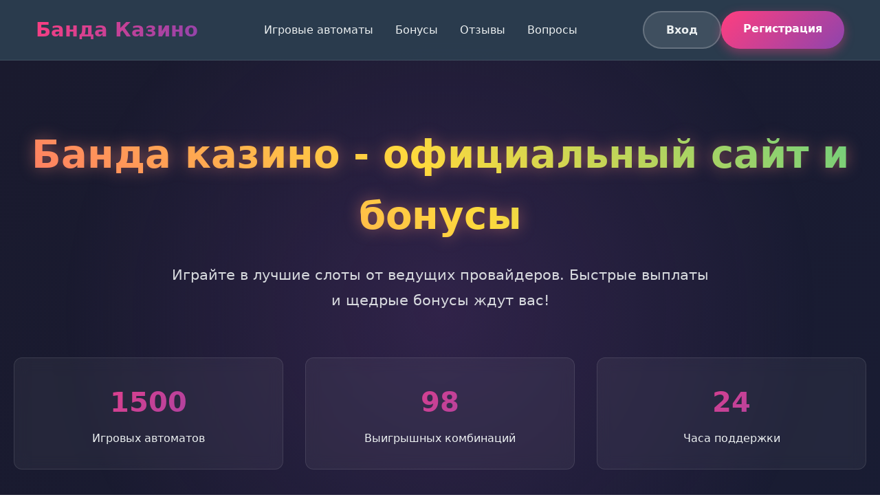

--- FILE ---
content_type: text/html; charset=UTF-8
request_url: http://mbdoy25usp.ru/
body_size: 7119
content:
<!DOCTYPE html>
<html lang="ru">
<head>
    <meta charset="UTF-8">
    <meta name="viewport" content="width=device-width, initial-scale=1.0">
    <meta name="robots" content="index, follow" />
    <meta property="og:site_name" content="Казино Банда">
    <title>Банда казино - Официальный сайт и бонусы 2026</title>
    <meta name="description" content="Играть в Банда казино онлайн. Регистрация и вход на официальный сайт. Бонусы за депозит и бесплатные вращения.">
    <meta property="og:title" content="Банда казино - Официальный сайт и бонусы 2026">
    <meta property="og:description" content="Играть в Банда казино онлайн. Регистрация и вход на официальный сайт. Бонусы за депозит и бесплатные вращения.">
    <link rel="icon" type="image/png" href="/favicon.png">
    <link rel="alternate" hreflang="x-default" href="https://mbdoy25usp.ru/">
    <link rel="alternate" hreflang="ru-RU" href="https://banda.mbdoy25usp.ru/">
    <link rel="canonical" href="https://banda.mbdoy25usp.ru/">
    <link rel="amphtml" href="https://mbdoy25usp.ru/amp">
    <script type="application/ld+json">
    {
        "@context": "https://schema.org",
        "@graph": [
            {
                "@type": "WebSite",
                "@id": "https://banda.mbdoy25usp.ru",
                "url": "https://banda.mbdoy25usp.ru",
                "name": "Банда казино",
                "description": "Официальный сайт казино Банда - игровые автоматы и бонусы",
                "potentialAction": {
                    "@type": "SearchAction",
                    "target": "https://mbdoy25usp.ru/search?q={search_term_string}",
                    "query-input": "required name=search_term_string"
                }
            },
            {
                "@type": "WebPage",
                "@id": "https://banda.mbdoy25usp.ru",
                "url": "https://banda.mbdoy25usp.ru",
                "name": "Банда казино - Официальный сайт и бонусы 2026",
                "isPartOf": {
                    "@id": "https://banda.mbdoy25usp.ru"
                },
                "breadcrumb": {
                    "@id": "https://banda.mbdoy25usp.ru"
                }
            },
            {
                "@type": "BreadcrumbList",
                "@id": "https://banda.mbdoy25usp.ru",
                "itemListElement": [
                    {
                        "@type": "ListItem",
                        "position": 1,
                        "name": "Главная",
                        "item": "https://banda.mbdoy25usp.ru"
                    },
                    {
                        "@type": "ListItem",
                        "position": 2,
                        "name": "Казино Банда",
                        "item": "https://banda.mbdoy25usp.ru"
                    }
                ]
            },
            {
                "@type": "FAQPage",
                "@id": "https://banda.mbdoy25usp.ru",
                "mainEntity": [
                    {
                        "@type": "Question",
                        "name": "Как быстро выводятся средства?",
                        "acceptedAnswer": {
                            "@type": "Answer",
                            "text": "Вывод занимает от 1 до 24 часов. Электронные кошельки быстрее - банковские карты дольше."
                        }
                    },
                    {
                        "@type": "Question",
                        "name": "Какие документы нужны для верификации?",
                        "acceptedAnswer": {
                            "@type": "Answer",
                            "text": "Паспорт или водительские права. Иногда запрашивают подтверждение адреса проживания."
                        }
                    },
                    {
                        "@type": "Question",
                        "name": "Есть ли мобильная версия?",
                        "acceptedAnswer": {
                            "@type": "Answer",
                            "text": "Да, сайт адаптирован под мобильные устройства. Приложение доступно для iOS и Android."
                        }
                    },
                    {
                        "@type": "Question",
                        "name": "Какие бонусы доступны новичкам?",
                        "acceptedAnswer": {
                            "@type": "Answer",
                            "text": "Приветственный пакет до 100% на первый депозит + 50 фриспинов на выбранные слоты."
                        }
                    },
                    {
                        "@type": "Question",
                        "name": "Минимальная сумма для вывода?",
                        "acceptedAnswer": {
                            "@type": "Answer",
                            "text": "От 500 рублей для электронных кошельков, от 1000 рублей для банковских карт."
                        }
                    }
                ]
            },
            {
                "@type": "Organization",
                "@id": "https://banda.mbdoy25usp.ru",
                "name": "Банда казино",
                "url": "https://banda.mbdoy25usp.ru",
                "logo": "https://mbdoy25usp.ru/logo.png",
                "description": "Онлайн казино с игровыми автоматами и live-дилерами",
                "contactPoint": {
                    "@type": "ContactPoint",
                    "email": "support@mbdoy25usp.ru",
                    "contactType": "customer service"
                },
                "address": {
                    "@type": "PostalAddress",
                    "addressCountry": "CW",
                    "addressLocality": "Mahuma",
                    "streetAddress": "Boulevard Mahuma 155",
                    "postalCode": "00040"
                },
                "telephone": "+599 9 249-0543",
                "image": "https://banda.mbdoy25usp.ru/favicon.png"
            }
        ]
    }
    </script>
    <style>
        :root {
            --primary: #ff3e7f;
            --secondary: #8e44ad;
            --accent: #3498db;
            --dark: #2c3e50;
            --light: #ecf0f1;
            --gradient: linear-gradient(135deg, var(--primary), var(--secondary));
            --shadow: 0 10px 30px rgba(0,0,0,0.2);
            --radius: 12px;
        }

        * {
            margin: 0;
            padding: 0;
            box-sizing: border-box;
            font-family: 'Segoe UI', system-ui, sans-serif;
        }

        body {
            background: linear-gradient(135deg, #1a1a2e 0%, #16213e 100%);
            color: var(--light);
            line-height: 1.6;
            min-height: 100vh;
            overflow-x: hidden;
        }

        .container {
            max-width: 1400px;
            margin: 0 auto;
            padding: 0 20px;
        }

        header {
            background: rgba(44, 62, 80, 0.95);
            backdrop-filter: blur(20px);
            border-bottom: 1px solid rgba(255,255,255,0.1);
            position: fixed;
            width: 100%;
            top: 0;
            z-index: 1000;
            transition: all 0.3s ease;
        }

        .header-scrolled {
            background: rgba(26, 26, 46, 0.98);
            box-shadow: var(--shadow);
        }

        .nav-container {
            display: flex;
            justify-content: space-between;
            align-items: center;
            padding: 1rem 2rem;
        }

        .logo {
            font-size: 1.8rem;
            font-weight: 700;
            background: var(--gradient);
            -webkit-background-clip: text;
            -webkit-text-fill-color: transparent;
            transition: transform 0.3s ease;
        }

        .logo:hover {
            transform: scale(1.05);
        }

        .nav-links {
            display: flex;
            gap: 2rem;
            list-style: none;
        }

        .nav-links a {
            color: var(--light);
            text-decoration: none;
            font-weight: 500;
            padding: 0.5rem 1rem;
            border-radius: var(--radius);
            transition: all 0.3s ease;
            position: relative;
        }

        .nav-links a:hover {
            background: rgba(255,255,255,0.1);
        }

        .nav-links a::after {
            content: '';
            position: absolute;
            bottom: 0;
            left: 50%;
            width: 0;
            height: 2px;
            background: var(--primary);
            transition: all 0.3s ease;
            transform: translateX(-50%);
        }

        .nav-links a:hover::after {
            width: 80%;
        }

        .auth-buttons {
            display: flex;
            gap: 1rem;
        }

        .btn {
            padding: 0.8rem 2rem;
            border: none;
            border-radius: 50px;
            font-weight: 600;
            cursor: pointer;
            transition: all 0.3s ease;
            text-decoration: none;
            display: inline-block;
            text-align: center;
        }

        .btn-primary {
            background: var(--gradient);
            color: white;
            box-shadow: 0 5px 15px rgba(255, 62, 127, 0.4);
        }

        .btn-primary:hover {
            transform: translateY(-2px);
            box-shadow: 0 8px 25px rgba(255, 62, 127, 0.6);
        }

        .btn-secondary {
            background: rgba(255,255,255,0.1);
            color: var(--light);
            border: 2px solid rgba(255,255,255,0.2);
        }

        .btn-secondary:hover {
            background: rgba(255,255,255,0.2);
            transform: translateY(-2px);
        }

        .hero {
            padding: 180px 0 100px;
            text-align: center;
            background: radial-gradient(circle at center, rgba(142, 68, 173, 0.2) 0%, transparent 70%);
        }

        .hero h1 {
            font-size: 3.5rem;
            margin-bottom: 1.5rem;
            background: linear-gradient(45deg, #ff6b6b, #ffd93d, #6bcf7f);
            -webkit-background-clip: text;
            -webkit-text-fill-color: transparent;
            animation: glow 2s ease-in-out infinite alternate;
        }

        @keyframes glow {
            from { filter: drop-shadow(0 0 10px rgba(255, 107, 107, 0.5)); }
            to { filter: drop-shadow(0 0 20px rgba(107, 207, 127, 0.8)); }
        }

        .hero p {
            font-size: 1.3rem;
            margin-bottom: 2rem;
            opacity: 0.9;
            max-width: 800px;
            margin-left: auto;
            margin-right: auto;
        }

        .stats {
            display: grid;
            grid-template-columns: repeat(auto-fit, minmax(250px, 1fr));
            gap: 2rem;
            margin: 4rem 0;
        }

        .stat-card {
            background: rgba(255,255,255,0.05);
            padding: 2rem;
            border-radius: var(--radius);
            border: 1px solid rgba(255,255,255,0.1);
            backdrop-filter: blur(10px);
            transition: transform 0.3s ease;
        }

        .stat-card:hover {
            transform: translateY(-5px);
            background: rgba(255,255,255,0.08);
        }

        .stat-number {
            font-size: 2.5rem;
            font-weight: 700;
            background: var(--gradient);
            -webkit-background-clip: text;
            -webkit-text-fill-color: transparent;
            margin-bottom: 0.5rem;
        }

        .games-grid {
            display: grid;
            grid-template-columns: repeat(auto-fill, minmax(280px, 1fr));
            gap: 1.5rem;
            margin: 3rem 0;
        }

        .game-card {
            background: rgba(255,255,255,0.05);
            border-radius: var(--radius);
            overflow: hidden;
            transition: all 0.3s ease;
            border: 1px solid rgba(255,255,255,0.1);
        }

        .game-card:hover {
            transform: translateY(-8px);
            box-shadow: var(--shadow);
            border-color: var(--primary);
        }

        .game-image {
            width: 100%;
            height: 180px;
            object-fit: cover;
            transition: transform 0.3s ease;
        }

        .game-card:hover .game-image {
            transform: scale(1.05);
        }

        .game-info {
            padding: 1rem;
        }

        .game-title {
            font-weight: 600;
            margin-bottom: 0.5rem;
            color: var(--light);
        }

        .game-provider {
            font-size: 0.9rem;
            opacity: 0.7;
        }

        section {
            padding: 4rem 0;
            border-bottom: 1px solid rgba(255,255,255,0.1);
        }

        h2 {
            font-size: 2.2rem;
            margin-bottom: 2rem;
            color: var(--light);
            position: relative;
            display: inline-block;
        }

        h2::after {
            content: '';
            position: absolute;
            bottom: -10px;
            left: 0;
            width: 60px;
            height: 4px;
            background: var(--gradient);
            border-radius: 2px;
        }

        p {
            margin-bottom: 1.5rem;
            font-size: 1.1rem;
            line-height: 1.8;
        }

        .info-table {
            width: 100%;
            border-collapse: collapse;
            margin: 2rem 0;
            background: rgba(255,255,255,0.05);
            border-radius: var(--radius);
            overflow: hidden;
        }

        .info-table td {
            padding: 1rem;
            border-bottom: 1px solid rgba(255,255,255,0.1);
        }

        .info-table tr:last-child td {
            border-bottom: none;
        }

        .info-table td:first-child {
            font-weight: 600;
            color: var(--primary);
            width: 40%;
        }

        .reviews {
            display: grid;
            grid-template-columns: repeat(auto-fit, minmax(300px, 1fr));
            gap: 2rem;
            margin-top: 3rem;
        }

        .review-card {
            background: rgba(255,255,255,0.05);
            padding: 2rem;
            border-radius: var(--radius);
            border: 1px solid rgba(255,255,255,0.1);
            position: relative;
        }

        .review-card::before {
            content: '"';
            font-size: 4rem;
            color: var(--primary);
            position: absolute;
            top: -10px;
            left: 10px;
            opacity: 0.3;
        }

        .review-text {
            font-style: italic;
            margin-bottom: 1rem;
        }

        .review-author {
            font-weight: 600;
            color: var(--primary);
        }

        .faq-item {
            margin-bottom: 1rem;
            border: 1px solid rgba(255,255,255,0.1);
            border-radius: var(--radius);
            overflow: hidden;
        }

        .faq-question {
            padding: 1.5rem;
            background: rgba(255,255,255,0.05);
            cursor: pointer;
            font-weight: 600;
            display: flex;
            justify-content: space-between;
            align-items: center;
            transition: background 0.3s ease;
        }

        .faq-question:hover {
            background: rgba(255,255,255,0.08);
        }

        .faq-answer {
            padding: 0 1.5rem;
            max-height: 0;
            overflow: hidden;
            transition: all 0.3s ease;
        }

        .faq-item.active .faq-answer {
            padding: 1.5rem;
            max-height: 500px;
        }

        footer {
            background: rgba(0,0,0,0.3);
            padding: 3rem 0;
            margin-top: 4rem;
        }

        .footer-content {
            display: grid;
            grid-template-columns: repeat(auto-fit, minmax(250px, 1fr));
            gap: 2rem;
        }

        .footer-section h3 {
            margin-bottom: 1rem;
            color: var(--primary);
        }

        .footer-links {
            list-style: none;
        }

        .footer-links li {
            margin-bottom: 0.5rem;
        }

        .footer-links a {
            color: var(--light);
            text-decoration: none;
            opacity: 0.8;
            transition: opacity 0.3s ease;
        }

        .footer-links a:hover {
            opacity: 1;
        }

        .warning {
            background: rgba(231, 76, 60, 0.1);
            border: 1px solid rgba(231, 76, 60, 0.3);
            padding: 1rem;
            border-radius: var(--radius);
            margin-top: 2rem;
            text-align: center;
        }

        @media (max-width: 768px) {
            .nav-container {
                flex-direction: column;
                gap: 1rem;
            }

            .nav-links {
                gap: 1rem;
            }

            .hero h1 {
                font-size: 2.5rem;
            }

            .hero p {
                font-size: 1.1rem;
            }

            .games-grid {
                grid-template-columns: repeat(auto-fill, minmax(250px, 1fr));
            }

            h2 {
                font-size: 1.8rem;
            }
        }

        .counter {
            font-size: 3rem;
            font-weight: 700;
            background: var(--gradient);
            -webkit-background-clip: text;
            -webkit-text-fill-color: transparent;
            margin: 2rem 0;
        }

        .progress-bar {
            height: 8px;
            background: rgba(255,255,255,0.1);
            border-radius: 4px;
            overflow: hidden;
            margin: 1rem 0;
        }

        .progress-fill {
            height: 100%;
            background: var(--gradient);
            border-radius: 4px;
            transition: width 1.5s ease-in-out;
        }

        .loading-spinner {
            width: 50px;
            height: 50px;
            border: 5px solid rgba(255,255,255,0.1);
            border-top: 5px solid var(--primary);
            border-radius: 50%;
            animation: spin 1s linear infinite;
            margin: 2rem auto;
        }

        @keyframes spin {
            0% { transform: rotate(0deg); }
            100% { transform: rotate(360deg); }
        }
    </style>
</head>
<body>
    <header id="header">
        <div class="container">
            <nav class="nav-container">
                <div class="logo">Банда Казино</div>
                <ul class="nav-links">
                    <li><a href="#games">Игровые автоматы</a></li>
                    <li><a href="#bonuses">Бонусы</a></li>
                    <li><a href="#reviews">Отзывы</a></li>
                    <li><a href="#faq">Вопросы</a></li>
                </ul>
                <div class="auth-buttons">
                    <a href="#login" class="btn btn-secondary">Вход</a>
                    <a href="#register" class="btn btn-primary">Регистрация</a>
                </div>
            </nav>
        </div>
    </header>

    <section class="hero">
        <div class="container">
            <h1>Банда казино - официальный сайт и бонусы</h1>
            <p>Играйте в лучшие слоты от ведущих провайдеров. Быстрые выплаты и щедрые бонусы ждут вас!</p>
            <div class="stats">
                <div class="stat-card">
                    <div class="stat-number" data-count="1500">0</div>
                    <div>Игровых автоматов</div>
                </div>
                <div class="stat-card">
                    <div class="stat-number" data-count="98">0</div>
                    <div>Выигрышных комбинаций</div>
                </div>
                <div class="stat-card">
                    <div class="stat-number" data-count="24">0</div>
                    <div>Часа поддержки</div>
                </div>
            </div>
            <a href="#register" class="btn btn-primary" style="padding: 1rem 3rem; font-size: 1.2rem;">Начать игру</a>
        </div>
    </section>

    <section id="games">
        <div class="container">
            <h2>Популярные игровые автоматы</h2>
            <p>Наша подборка включает самые востребованные слоты от топовых разработчиков. Каждый автомат имеет уникальные особенности и бонусные раунды.</p>
            
            <div class="games-grid">
                <a href="https://mbdoy25usp.ru/#" class="game-card">
                    <img src="/slots/book-of-shadows.jpg" alt="Book of Shadows слот" class="game-image">
                    <div class="game-info">
                        <div class="game-title">Book of Shadows</div>
                        <div class="game-provider">Nolimit City</div>
                    </div>
                </a>
                <a href="https://mbdoy25usp.ru/#" class="game-card">
                    <img src="/slots/gates-of-olympus.jpg" alt="Gates of Olympus слот" class="game-image">
                    <div class="game-info">
                        <div class="game-title">Gates of Olympus</div>
                        <div class="game-provider">Pragmatic Play</div>
                    </div>
                </a>
                <a href="https://mbdoy25usp.ru/#" class="game-card">
                    <img src="/slots/warrior-ways.jpg" alt="Dead or Alive 2 слот" class="game-image">
                    <div class="game-info">
                        <div class="game-title">Dead or Alive 2</div>
                        <div class="game-provider">NetEnt</div>
                    </div>
                </a>
                <a href="https://mbdoy25usp.ru/#" class="game-card">
                    <img src="/slots/sweet-bonanza.jpg" alt="Sweet Bonanza слот" class="game-image">
                    <div class="game-info">
                        <div class="game-title">Sweet Bonanza</div>
                        <div class="game-provider">Pragmatic Play</div>
                    </div>
                </a>
                <a href="https://mbdoy25usp.ru/#" class="game-card">
                    <img src="/slots/joker-bombs.jpg" alt="Razor Shark слот" class="game-image">
                    <div class="game-info">
                        <div class="game-title">Razor Shark</div>
                        <div class="game-provider">Push Gaming</div>
                    </div>
                </a>
                <a href="https://mbdoy25usp.ru/#" class="game-card">
                    <img src="/slots/mafia-gold.jpg" alt="Reactoonz 2 слот" class="game-image">
                    <div class="game-info">
                        <div class="game-title">Reactoonz 2</div>
                        <div class="game-provider">Play'n GO</div>
                    </div>
                </a>
                <a href="https://mbdoy25usp.ru/#" class="game-card">
                    <img src="/slots/madame-destiny-megaways.jpg" alt="Wolf Gold слот" class="game-image">
                    <div class="game-info">
                        <div class="game-title">Wolf Gold</div>
                        <div class="game-provider">Pragmatic Play</div>
                    </div>
                </a>
                <a href="https://mbdoy25usp.ru/#" class="game-card">
                    <img src="/slots/ronin-stackways.jpg" alt="Legacy of Dead слот" class="game-image">
                    <div class="game-info">
                        <div class="game-title">Legacy of Dead</div>
                        <div class="game-provider">Play'n GO</div>
                    </div>
                </a>
                <a href="https://mbdoy25usp.ru/#" class="game-card">
                    <img src="/slots/dynamite-miner.jpg" alt="Gonzo's Quest слот" class="game-image">
                    <div class="game-info">
                        <div class="game-title">Gonzo's Quest</div>
                        <div class="game-provider">NetEnt</div>
                    </div>
                </a>
            </div>
        </div>
    </section>

    <section>
        <div class="container">
            <h2>Бонусы и акции Банда</h2>
            <p>Система поощрений в нашем казино разработана с учетом пожеланий игроков. Регулярные акции и специальные предложения делают игру еще интереснее.</p>
            
            <table class="info-table">
                <tr>
                    <td>Год основания</td>
                    <td>2020</td>
                </tr>
                <tr>
                    <td>Лицензия</td>
                    <td>Кюрасао 365/JAZ</td>
                </tr>
                <tr>
                    <td>Мин. депозит</td>
                    <td>500 рублей</td>
                </tr>
                <tr>
                    <td>Время выплаты</td>
                    <td>1-24 часа</td>
                </tr>
                <tr>
                    <td>Валюта счета</td>
                    <td>RUB, USD, EUR</td>
                </tr>
            </table>

            <img src="/img1.webp" alt="Бонусы в казино Банда" style="width: 100%; max-width: 750px; height: auto; border-radius: 14px; margin: 25px 0; display: block; box-shadow: 0 4px 25px rgba(0,0,0,0.35);">
        </div>
    </section>

    <section id="reviews">
        <div class="container">
            <h2>Отзывы игроков</h2>
            <p>Реальные мнения наших клиентов о качестве услуг и впечатлениях от игры.</p>
            
            <div class="reviews">
                <div class="review-card">
                    <div class="review-text">Выиграл 50к за вечер! Вывод занял всего 3 часа. Отличная работа поддержки, все вопросы решали оперативно.</div>
                    <div class="review-author">— Сергей, Москва</div>
                </div>
                <div class="review-card">
                    <div class="review-text">Нравится разнообразие слотов. Часто появляются новые игры. Бонусная программа одна из лучших на рынке.</div>
                    <div class="review-author">— Анна, Санкт-Петербург</div>
                </div>
                <div class="review-card">
                    <div class="review-text">Играю уже больше года. Ни разу не было проблем с доступом или выплатами. Рекомендую всем знакомым.</div>
                    <div class="review-author">— Дмитрий, Екатеринбург</div>
                </div>
            </div>
        </div>
    </section>

    <section>
        <div class="container">
            <h2>Мобильная версия и приложение</h2>
            <p>Играйте в любое время и в любом месте! Наша мобильная платформа оптимизирована для всех устройств.</p>
            <p>Приложение доступно для скачивания на iOS и Android. Все функции десктопной версии сохранены.</p>
            
            <img src="/img2.webp" alt="Мобильное приложение Банда казино" style="width: 100%; max-width: 650px; height: auto; border-radius: 11px; margin: 30px 0; display: block; box-shadow: 0 4px 22px rgba(0,0,0,0.32);">
        </div>
    </section>

    <section id="faq">
        <div class="container">
            <h2>Частые вопросы игроков</h2>
            
            <div class="faq-item">
                <div class="faq-question">Как быстро выводятся средства? <span>+</span></div>
                <div class="faq-answer">Вывод занимает от 1 до 24 часов. Электронные кошельки быстрее - банковские карты дольше.</div>
            </div>
            
            <div class="faq-item">
                <div class="faq-question">Какие документы нужны для верификации? <span>+</span></div>
                <div class="faq-answer">Паспорт или водительские права. Иногда запрашивают подтверждение адреса проживания.</div>
            </div>
            
            <div class="faq-item">
                <div class="faq-question">Есть ли мобильная версия? <span>+</span></div>
                <div class="faq-answer">Да, сайт адаптирован под мобильные устройства. Приложение доступно для iOS и Android.</div>
            </div>
            
            <div class="faq-item">
                <div class="faq-question">Какие бонусы доступны новичкам? <span>+</span></div>
                <div class="faq-answer">Приветственный пакет до 100% на первый депозит + 50 фриспинов на выбранные слоты.</div>
            </div>
            
            <div class="faq-item">
                <div class="faq-question">Минимальная сумма для вывода? <span>+</span></div>
                <div class="faq-answer">От 500 рублей для электронных кошельков, от 1000 рублей для банковских карт.</div>
            </div>
        </div>
    </section>

    <footer>
        <div class="container">
            <div class="footer-content">
                <div class="footer-section">
                    <h3>Банда Казино</h3>
                    <p>Официальный сайт с лицензионными играми и безопасными платежами.</p>
                </div>
                <div class="footer-section">
                    <h3>Ссылки</h3>
                    <ul class="footer-links">
                        <li><a href="#games">Игровые автоматы</a></li>
                        <li><a href="#bonuses">Бонусы</a></li>
                        <li><a href="#reviews">Отзывы</a></li>
                        <li><a href="#faq">Вопросы</a></li>
                    </ul>
                </div>
                <div class="footer-section">
                    <h3>Поддержка</h3>
                    <ul class="footer-links">
                        <li><a href="#contact">Контакты</a></li>
                        <li><a href="#help">Помощь</a></li>
                        <li><a href="#rules">Правила</a></li>
                        <li><a href="#responsible">Ответственная игра</a></li>
                    </ul>
                </div>
            </div>
            
            <div class="warning">
                <p>Играйте ответственно. Казино предназначено для лиц старше 18 лет. Азартные игры могут вызывать зависимость.</p>
            </div>
        </div>
    </footer>

    <script>
        document.addEventListener('DOMContentLoaded', function() {
            const counters = document.querySelectorAll('.stat-number');
            counters.forEach(counter => {
                const target = +counter.getAttribute('data-count');
                const duration = 2000;
                const step = target / (duration / 16);
                let current = 0;
                
                const timer = setInterval(() => {
                    current += step;
                    if (current >= target) {
                        counter.textContent = target;
                        clearInterval(timer);
                    } else {
                        counter.textContent = Math.floor(current);
                    }
                }, 16);
            });

            const faqItems = document.querySelectorAll('.faq-item');
            faqItems.forEach(item => {
                const question = item.querySelector('.faq-question');
                question.addEventListener('click', () => {
                    item.classList.toggle('active');
                });
            });

            window.addEventListener('scroll', () => {
                const header = document.getElementById('header');
                if (window.scrollY > 100) {
                    header.classList.add('header-scrolled');
                } else {
                    header.classList.remove('header-scrolled');
                }
            });

            const progressBars = document.querySelectorAll('.progress-fill');
            progressBars.forEach(bar => {
                const width = bar.style.width;
                bar.style.width = '0';
                setTimeout(() => {
                    bar.style.width = width;
                }, 500);
            });
        });
    </script>
<script defer src="https://static.cloudflareinsights.com/beacon.min.js/vcd15cbe7772f49c399c6a5babf22c1241717689176015" integrity="sha512-ZpsOmlRQV6y907TI0dKBHq9Md29nnaEIPlkf84rnaERnq6zvWvPUqr2ft8M1aS28oN72PdrCzSjY4U6VaAw1EQ==" data-cf-beacon='{"version":"2024.11.0","token":"30f70859da674732a497007739610c36","r":1,"server_timing":{"name":{"cfCacheStatus":true,"cfEdge":true,"cfExtPri":true,"cfL4":true,"cfOrigin":true,"cfSpeedBrain":true},"location_startswith":null}}' crossorigin="anonymous"></script>
</body>
</html>
